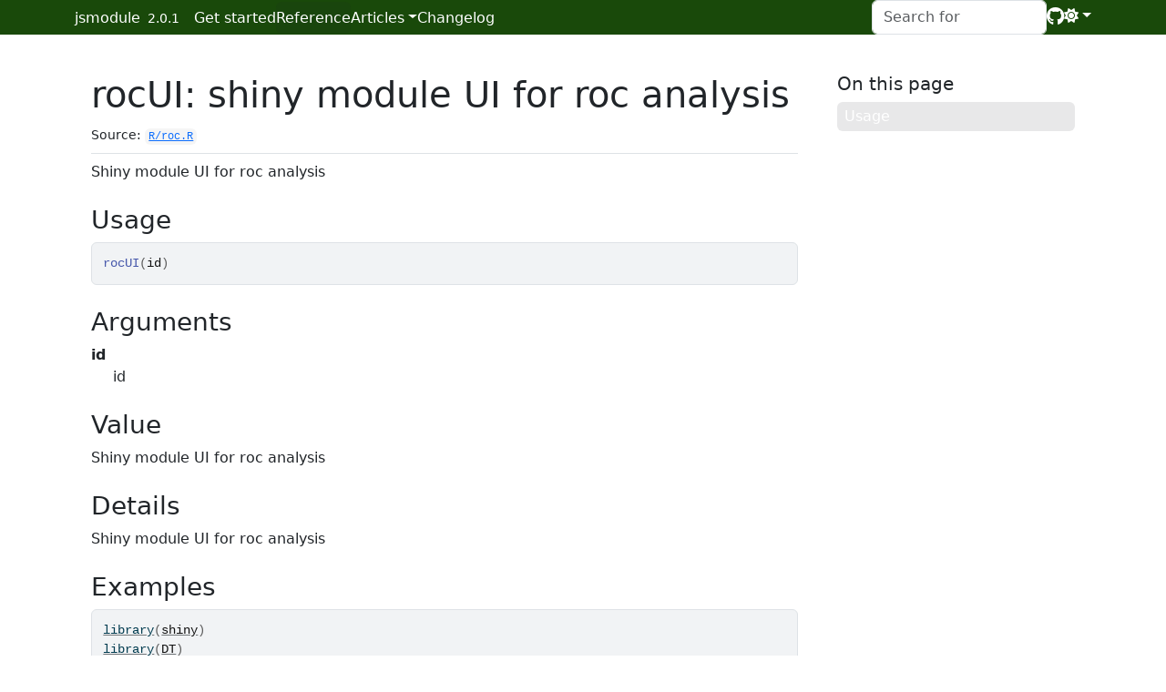

--- FILE ---
content_type: text/html; charset=utf-8
request_url: https://jinseob2kim.github.io/jsmodule/reference/rocUI.html
body_size: 2850
content:
<!DOCTYPE html>
<!-- Generated by pkgdown: do not edit by hand --><html lang="en"><head><meta http-equiv="Content-Type" content="text/html; charset=UTF-8"><meta charset="utf-8"><meta http-equiv="X-UA-Compatible" content="IE=edge"><meta name="viewport" content="width=device-width, initial-scale=1, shrink-to-fit=no"><title>rocUI: shiny module UI for roc analysis — rocUI • jsmodule</title><script src="../lightswitch.js"></script><script src="../deps/jquery-3.6.0/jquery-3.6.0.min.js"></script><meta name="viewport" content="width=device-width, initial-scale=1, shrink-to-fit=no"><link href="../deps/bootstrap-5.3.1/bootstrap.min.css" rel="stylesheet"><script src="../deps/bootstrap-5.3.1/bootstrap.bundle.min.js"></script><link href="../deps/font-awesome-6.5.2/css/all.min.css" rel="stylesheet"><link href="../deps/font-awesome-6.5.2/css/v4-shims.min.css" rel="stylesheet"><script src="../deps/headroom-0.11.0/headroom.min.js"></script><script src="../deps/headroom-0.11.0/jQuery.headroom.min.js"></script><script src="../deps/bootstrap-toc-1.0.1/bootstrap-toc.min.js"></script><script src="../deps/clipboard.js-2.0.11/clipboard.min.js"></script><script src="../deps/search-1.0.0/autocomplete.jquery.min.js"></script><script src="../deps/search-1.0.0/fuse.min.js"></script><script src="../deps/search-1.0.0/mark.min.js"></script><!-- pkgdown --><script src="../pkgdown.js"></script><link href="../extra.css" rel="stylesheet"><meta property="og:title" content="rocUI: shiny module UI for roc analysis — rocUI"><meta name="description" content="Shiny module UI for roc analysis"><meta property="og:description" content="Shiny module UI for roc analysis"></head><body>
    <a href="#main" class="visually-hidden-focusable">Skip to contents</a>


    <nav class="navbar navbar-expand-lg fixed-top " aria-label="Site navigation"><div class="container">

    <a class="navbar-brand me-2" href="../index.html">jsmodule</a>

    <small class="nav-text text-muted me-auto" data-bs-toggle="tooltip" data-bs-placement="bottom" title="Released version">2.0.1</small>


    <button class="navbar-toggler" type="button" data-bs-toggle="collapse" data-bs-target="#navbar" aria-controls="navbar" aria-expanded="false" aria-label="Toggle navigation">
      <span class="navbar-toggler-icon"></span>
    </button>

    <div id="navbar" class="collapse navbar-collapse ms-3">
      <ul class="navbar-nav me-auto"><li class="nav-item"><a class="nav-link" href="../articles/jsmodule.html">Get started</a></li>
<li class="active nav-item"><a class="nav-link" href="../reference/index.html">Reference</a></li>
<li class="nav-item dropdown">
  <button class="nav-link dropdown-toggle" type="button" id="dropdown-articles" data-bs-toggle="dropdown" aria-expanded="false" aria-haspopup="true">Articles</button>
  <ul class="dropdown-menu" aria-labelledby="dropdown-articles"><li><h6 class="dropdown-header" data-toc-skip>Subgroup Analysis</h6></li>
    <li><hr class="dropdown-divider"></li>
    <li><a class="dropdown-item" href="../articles/jsmodule_subgroup_cmprsk.html">Subgroup &amp; Competing Risk Analysis</a></li>
    <li><hr class="dropdown-divider"></li>
    <li><h6 class="dropdown-header" data-toc-skip>AI</h6></li>
    <li><hr class="dropdown-divider"></li>
    <li><a class="dropdown-item" href="../articles/ai-assistant-guide.html">AI Assistant Guide (EN)</a></li>
    <li><a class="dropdown-item" href="../articles/ai-assistant-guide-ko.html">AI Assistant 가이드 (KO)</a></li>
  </ul></li>
<li class="nav-item"><a class="nav-link" href="../news/index.html">Changelog</a></li>
      </ul><ul class="navbar-nav"><li class="nav-item"><form class="form-inline" role="search">
 <input class="form-control" type="search" name="search-input" id="search-input" autocomplete="off" aria-label="Search site" placeholder="Search for" data-search-index="../search.json"></form></li>
<li class="nav-item"><a class="external-link nav-link" href="https://github.com/jinseob2kim/jsmodule/" aria-label="GitHub"><span class="fa fab fa-github fa-lg"></span></a></li>
<li class="nav-item dropdown">
  <button class="nav-link dropdown-toggle" type="button" id="dropdown-lightswitch" data-bs-toggle="dropdown" aria-expanded="false" aria-haspopup="true" aria-label="Light switch"><span class="fa fa-sun"></span></button>
  <ul class="dropdown-menu dropdown-menu-end" aria-labelledby="dropdown-lightswitch"><li><button class="dropdown-item" data-bs-theme-value="light"><span class="fa fa-sun"></span> Light</button></li>
    <li><button class="dropdown-item" data-bs-theme-value="dark"><span class="fa fa-moon"></span> Dark</button></li>
    <li><button class="dropdown-item" data-bs-theme-value="auto"><span class="fa fa-adjust"></span> Auto</button></li>
  </ul></li>
      </ul></div>


  </div>
</nav><div class="container template-reference-topic">
<div class="row">
  <main id="main" class="col-md-9"><div class="page-header">

      <h1>rocUI: shiny module UI for roc analysis</h1>
      <small class="dont-index">Source: <a href="https://github.com/jinseob2kim/jsmodule/blob/HEAD/R/roc.R" class="external-link"><code>R/roc.R</code></a></small>
      <div class="d-none name"><code>rocUI.Rd</code></div>
    </div>

    <div class="ref-description section level2">
    <p>Shiny module UI for roc analysis</p>
    </div>

    <div class="section level2">
    <h2 id="ref-usage">Usage<a class="anchor" aria-label="anchor" href="#ref-usage"></a></h2>
    <div class="sourceCode"><pre class="sourceCode r"><code><span><span class="fu">rocUI</span><span class="op">(</span><span class="va">id</span><span class="op">)</span></span></code></pre></div>
    </div>

    <div class="section level2">
    <h2 id="arguments">Arguments<a class="anchor" aria-label="anchor" href="#arguments"></a></h2>


<dl><dt id="arg-id">id<a class="anchor" aria-label="anchor" href="#arg-id"></a></dt>
<dd><p>id</p></dd>

</dl></div>
    <div class="section level2">
    <h2 id="value">Value<a class="anchor" aria-label="anchor" href="#value"></a></h2>
    <p>Shiny module UI for roc analysis</p>
    </div>
    <div class="section level2">
    <h2 id="details">Details<a class="anchor" aria-label="anchor" href="#details"></a></h2>
    <p>Shiny module UI for roc analysis</p>
    </div>

    <div class="section level2">
    <h2 id="ref-examples">Examples<a class="anchor" aria-label="anchor" href="#ref-examples"></a></h2>
    <div class="sourceCode"><pre class="sourceCode r"><code><span class="r-in"><span><span class="kw"><a href="https://rdrr.io/r/base/library.html" class="external-link">library</a></span><span class="op">(</span><span class="va"><a href="https://shiny.posit.co/" class="external-link">shiny</a></span><span class="op">)</span></span></span>
<span class="r-in"><span><span class="kw"><a href="https://rdrr.io/r/base/library.html" class="external-link">library</a></span><span class="op">(</span><span class="va"><a href="https://github.com/rstudio/DT" class="external-link">DT</a></span><span class="op">)</span></span></span>
<span class="r-in"><span><span class="kw"><a href="https://rdrr.io/r/base/library.html" class="external-link">library</a></span><span class="op">(</span><span class="va"><a href="https://r-datatable.com" class="external-link">data.table</a></span><span class="op">)</span></span></span>
<span class="r-in"><span><span class="kw"><a href="https://rdrr.io/r/base/library.html" class="external-link">library</a></span><span class="op">(</span><span class="va"><a href="https://github.com/jinseob2kim/jstable" class="external-link">jstable</a></span><span class="op">)</span></span></span>
<span class="r-in"><span><span class="kw"><a href="https://rdrr.io/r/base/library.html" class="external-link">library</a></span><span class="op">(</span><span class="va"><a href="https://ggplot2.tidyverse.org" class="external-link">ggplot2</a></span><span class="op">)</span></span></span>
<span class="r-in"><span><span class="kw"><a href="https://rdrr.io/r/base/library.html" class="external-link">library</a></span><span class="op">(</span><span class="va"><a href="https://xrobin.github.io/pROC/" class="external-link">pROC</a></span><span class="op">)</span></span></span>
<span class="r-in"><span><span class="va">ui</span> <span class="op">&lt;-</span> <span class="fu"><a href="https://rdrr.io/pkg/shiny/man/fluidPage.html" class="external-link">fluidPage</a></span><span class="op">(</span></span></span>
<span class="r-in"><span>  <span class="fu"><a href="https://rdrr.io/pkg/shiny/man/sidebarLayout.html" class="external-link">sidebarLayout</a></span><span class="op">(</span></span></span>
<span class="r-in"><span>    <span class="fu"><a href="https://rdrr.io/pkg/shiny/man/sidebarLayout.html" class="external-link">sidebarPanel</a></span><span class="op">(</span></span></span>
<span class="r-in"><span>      <span class="fu">rocUI</span><span class="op">(</span><span class="st">"roc"</span><span class="op">)</span></span></span>
<span class="r-in"><span>    <span class="op">)</span>,</span></span>
<span class="r-in"><span>    <span class="fu"><a href="https://rdrr.io/pkg/shiny/man/sidebarLayout.html" class="external-link">mainPanel</a></span><span class="op">(</span></span></span>
<span class="r-in"><span>      <span class="fu"><a href="https://rdrr.io/pkg/shiny/man/plotOutput.html" class="external-link">plotOutput</a></span><span class="op">(</span><span class="st">"plot_roc"</span><span class="op">)</span>,</span></span>
<span class="r-in"><span>      <span class="fu"><a href="https://rdrr.io/pkg/shiny/man/renderTable.html" class="external-link">tableOutput</a></span><span class="op">(</span><span class="st">"cut_roc"</span><span class="op">)</span>,</span></span>
<span class="r-in"><span>      <span class="fu"><a href="ggplotdownUI.html">ggplotdownUI</a></span><span class="op">(</span><span class="st">"roc"</span><span class="op">)</span>,</span></span>
<span class="r-in"><span>      <span class="fu"><a href="https://rdrr.io/pkg/DT/man/dataTableOutput.html" class="external-link">DTOutput</a></span><span class="op">(</span><span class="st">"table_roc"</span><span class="op">)</span></span></span>
<span class="r-in"><span>    <span class="op">)</span></span></span>
<span class="r-in"><span>  <span class="op">)</span></span></span>
<span class="r-in"><span><span class="op">)</span></span></span>
<span class="r-in"><span></span></span>
<span class="r-in"><span><span class="va">server</span> <span class="op">&lt;-</span> <span class="kw">function</span><span class="op">(</span><span class="va">input</span>, <span class="va">output</span>, <span class="va">session</span><span class="op">)</span> <span class="op">{</span></span></span>
<span class="r-in"><span>  <span class="va">data</span> <span class="op">&lt;-</span> <span class="fu"><a href="https://rdrr.io/pkg/shiny/man/reactive.html" class="external-link">reactive</a></span><span class="op">(</span><span class="va">mtcars</span><span class="op">)</span></span></span>
<span class="r-in"><span>  <span class="va">data.label</span> <span class="op">&lt;-</span> <span class="fu"><a href="https://rdrr.io/pkg/shiny/man/reactive.html" class="external-link">reactive</a></span><span class="op">(</span><span class="fu">jstable</span><span class="fu">::</span><span class="fu"><a href="https://jinseob2kim.github.io/jstable/reference/mk.lev.html" class="external-link">mk.lev</a></span><span class="op">(</span><span class="va">data1</span><span class="op">)</span><span class="op">)</span></span></span>
<span class="r-in"><span></span></span>
<span class="r-in"><span>  <span class="va">out_roc</span> <span class="op">&lt;-</span> <span class="fu"><a href="https://rdrr.io/pkg/shiny/man/callModule.html" class="external-link">callModule</a></span><span class="op">(</span><span class="va">rocModule</span>, <span class="st">"roc"</span>,</span></span>
<span class="r-in"><span>    data <span class="op">=</span> <span class="va">data</span>, data_label <span class="op">=</span> <span class="va">data.label</span>,</span></span>
<span class="r-in"><span>    data_varStruct <span class="op">=</span> <span class="cn">NULL</span></span></span>
<span class="r-in"><span>  <span class="op">)</span></span></span>
<span class="r-in"><span></span></span>
<span class="r-in"><span>  <span class="va">output</span><span class="op">$</span><span class="va">plot_roc</span> <span class="op">&lt;-</span> <span class="fu"><a href="https://rdrr.io/pkg/shiny/man/renderPlot.html" class="external-link">renderPlot</a></span><span class="op">(</span><span class="op">{</span></span></span>
<span class="r-in"><span>    <span class="fu"><a href="https://rdrr.io/r/base/print.html" class="external-link">print</a></span><span class="op">(</span><span class="fu">out_roc</span><span class="op">(</span><span class="op">)</span><span class="op">$</span><span class="va">plot</span><span class="op">)</span></span></span>
<span class="r-in"><span>  <span class="op">}</span><span class="op">)</span></span></span>
<span class="r-in"><span></span></span>
<span class="r-in"><span>  <span class="va">output</span><span class="op">$</span><span class="va">cut_roc</span> <span class="op">&lt;-</span> <span class="fu"><a href="https://rdrr.io/pkg/shiny/man/renderTable.html" class="external-link">renderTable</a></span><span class="op">(</span><span class="op">{</span></span></span>
<span class="r-in"><span>    <span class="kw">if</span> <span class="op">(</span><span class="fu"><a href="https://rdrr.io/r/base/NULL.html" class="external-link">is.null</a></span><span class="op">(</span><span class="fu">out_roc</span><span class="op">(</span><span class="op">)</span><span class="op">$</span><span class="va">cut</span><span class="op">)</span><span class="op">)</span> <span class="kw"><a href="https://rdrr.io/r/base/function.html" class="external-link">return</a></span><span class="op">(</span><span class="cn">NULL</span><span class="op">)</span></span></span>
<span class="r-in"><span>    <span class="fu"><a href="https://rdrr.io/r/base/print.html" class="external-link">print</a></span><span class="op">(</span><span class="fu">out_roc</span><span class="op">(</span><span class="op">)</span><span class="op">$</span><span class="va">cut</span><span class="op">)</span></span></span>
<span class="r-in"><span>  <span class="op">}</span><span class="op">)</span></span></span>
<span class="r-in"><span></span></span>
<span class="r-in"><span>  <span class="va">output</span><span class="op">$</span><span class="va">table_roc</span> <span class="op">&lt;-</span> <span class="fu"><a href="https://rdrr.io/pkg/DT/man/dataTableOutput.html" class="external-link">renderDT</a></span><span class="op">(</span><span class="op">{</span></span></span>
<span class="r-in"><span>    <span class="fu"><a href="https://rdrr.io/pkg/DT/man/datatable.html" class="external-link">datatable</a></span><span class="op">(</span><span class="fu">out_roc</span><span class="op">(</span><span class="op">)</span><span class="op">$</span><span class="va">tb</span>,</span></span>
<span class="r-in"><span>      rownames <span class="op">=</span> <span class="cn">F</span>, editable <span class="op">=</span> <span class="cn">F</span>, extensions <span class="op">=</span> <span class="st">"Buttons"</span>,</span></span>
<span class="r-in"><span>      caption <span class="op">=</span> <span class="st">"ROC results"</span>,</span></span>
<span class="r-in"><span>      options <span class="op">=</span> <span class="fu"><a href="https://rdrr.io/r/base/c.html" class="external-link">c</a></span><span class="op">(</span><span class="fu">jstable</span><span class="fu">::</span><span class="fu"><a href="https://jinseob2kim.github.io/jstable/reference/opt.tbreg.html" class="external-link">opt.tbreg</a></span><span class="op">(</span><span class="st">"roctable"</span><span class="op">)</span>, <span class="fu"><a href="https://rdrr.io/r/base/list.html" class="external-link">list</a></span><span class="op">(</span>scrollX <span class="op">=</span> <span class="cn">TRUE</span><span class="op">)</span><span class="op">)</span></span></span>
<span class="r-in"><span>    <span class="op">)</span></span></span>
<span class="r-in"><span>  <span class="op">}</span><span class="op">)</span></span></span>
<span class="r-in"><span><span class="op">}</span></span></span>
</code></pre></div>
    </div>
  </main><aside class="col-md-3"><nav id="toc" aria-label="Table of contents"><h2>On this page</h2>
    </nav></aside></div>


    <footer><div class="pkgdown-footer-left">
  <p>Developed by <a href="https://github.com/jinseob2kim" class="external-link">Jinseob Kim</a>, <a href="https://www.zarathu.com" class="external-link"><img src="https://raw.githubusercontent.com/zarathucorp/zarathu/master/Color%20logo%20-%20no%20background.png" height="24"></a>, Hyunki Lee, Changwoo Lim, Jinhwan Kim, Yoonkyoung Jeon, Jaewoong Heo, Youngsun Park, Hyungwoo Jo, Jeongmin Seo, Hojun LEE, Sungho Choi, Yeji Kang, Mingu Jee.</p>
</div>

<div class="pkgdown-footer-right">
  <p>Site built with <a href="https://pkgdown.r-lib.org/" class="external-link">pkgdown</a> 2.1.3.</p>
</div>

    </footer></div>





  </body></html>



--- FILE ---
content_type: text/css; charset=utf-8
request_url: https://jinseob2kim.github.io/jsmodule/extra.css
body_size: -400
content:
.text-muted {
  color: #ffffff !important;
}

.nav-link {
  color: #ffffff !important;
}

.navbar-brand {
  color: #ffffff !important;
}
